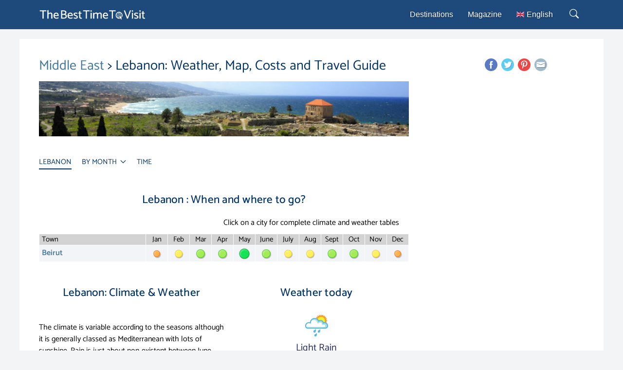

--- FILE ---
content_type: text/html; charset=UTF-8
request_url: https://www.thebesttimetovisit.com/weather/lebanon-idpaysglobaleng-46.html
body_size: 10002
content:
<!DOCTYPE html PUBLIC "-//W3C//DTD XHTML 1.0 Strict//EN" "http://www.w3.org/TR/xhtml1/DTD/xhtml1-strict.dtd">
<html xmlns="http://www.w3.org/1999/xhtml" xml:lang="en">
<head>
<title>Lebanon: Weather & Climate - When to go, what to do and what to see - Travel guide</title>
<meta name='description' content=' Lebanon: The best time for visiting. Best things to do. Best prices. The full BestTimeToVisit Travel Guide!'>
<link rel='canonical' href='/weather/lebanon-idpaysglobaleng-46.html' />
	
	<meta name='author' CONTENT="thebesttimetovisit.com">
	<meta name='Identifier-URL' CONTENT="https://www.thebesttimetovisit.com">
	<meta http-equiv="Content-Type" content="text/html; charset=UTF-8" />
	<meta name="viewport" content="width=device-width, initial-scale=1.0, maximum-scale=1.2">
	
<style>
:root{--std-padding: 40px;--minus-padding: -40px}@media screen and (max-width: 1160px){:root{--std-padding: 33px;--minus-padding: -33px}}@media screen and (max-width: 768px){:root{--std-padding: 18px;--minus-padding: -18px}}@media screen and (max-width: 481px){:root{--std-padding: 14px;--minus-padding: -14px}}@media screen and (max-width: 330px){:root{--std-padding: 10px;--minus-padding: -10px}}*{margin:0;padding:0;box-sizing:border-box}html{line-height:1.15;-webkit-text-size-adjust:100%}body{font-family:sans-serif;font-size:100%;line-height:1.5;background-color:#fff;color:#000}img{max-width:100%;height:auto;display:block}button,input,textarea,select{font:inherit;border:none;background:none;outline:none}ul,ol{list-style:none}a{text-decoration:none;color:inherit}table{border-collapse:collapse;width:100%}@font-face{font-family:"Catamaran";font-style:normal;font-weight:400;src:url("/bttv_app/bttv_v2/fonts/catamaran-v8-latin-regular.woff2") format("woff2"),url("/bttv_app/bttv_v2/fonts/catamaran-v8-latin-regular.woff") format("woff");font-display:swap}@font-face{font-family:"Catamaran";font-style:normal;font-weight:500;src:url("/bttv_app/bttv_v2/fonts/catamaran-v19-latin-500.woff2") format("woff2"),url("/bttv_app/bttv_v2/fonts/catamaran-v19-latin-500.woff") format("woff");font-display:swap}@font-face{font-family:"Catamaran";font-style:normal;font-weight:600;src:url("/bttv_app/bttv_v2/fonts/catamaran-v8-latin-600.woff2") format("woff2"),url("/bttv_app/bttv_v2/fonts/catamaran-v8-latin-600.woff") format("woff");font-display:swap}body{background-color:#f3f4f5}#content{max-width:1200px;margin:0 auto;font-family:"Catamaran",sans-serif;font-weight:400;line-height:1.5;font-size:15px}#inside{display:flex;justify-content:space-between;align-items:flex-start;max-width:1200px;margin-top:20px;gap:20px}#middle{flex-grow:1;max-width:840px;background-color:#fff;padding:var(--std-padding)}#sidebar{max-width:360px;min-width:290px;width:100%;background-color:#fff;padding:var(--std-padding)}#footer{background-color:#1d497b;color:#fff;text-align:center;padding:20px}.page-sized{max-width:1200px;margin:0 auto}.std-padding{padding-left:var(--std-padding);padding-right:var(--std-padding)}.qp-row{display:flex;gap:20px}.qp-col{flex:1}.stickyBlock{position:sticky;top:20px}h1,.commeH1{font-family:"Catamaran",sans-serif;font-weight:400;font-size:28px;color:#036;line-height:1.1em;padding:0;margin:0px 0px 13px 0px}h1.long{padding-top:4px;font-size:24px;margin:0px 0px 14px 0px}h1.xxl{padding-top:0px;font-size:22px;line-height:1em;margin:0px 0px 15px 0px}h2,h1.commeH2{font-family:"Catamaran",sans-serif;font-weight:500;font-size:23px;letter-spacing:.01em;color:#036;margin:0px 0px 5px 0px;padding:0px;line-height:1.1}h3{font-size:17px;color:#036;margin:0px;padding:0px;margin-bottom:6px}h4,h6,h7,h8,h9{font-size:16px;line-height:16px;color:#036;margin:0px;padding:0px;margin-bottom:5px}h6{font-size:17px;line-height:20px}h7{font-size:17px;line-height:20px}h8{font-size:13px;line-height:17px}h9{font-size:12px;letter-spacing:2px}h3.h3inline{display:inline}.tac{text-align:center}.cadre{padding:27px 3px 18px 3px}#socialBadges{text-align:right;width:164px;float:right;margin:4px 0 0 0}#socialBadges a{display:inline-block}#sidebar #socialBadges{float:none;text-align:center;width:100%;margin:0 0 10px 0}.bannerPicture{width:100%}@media screen and (max-width: 1100px){#inside{justify-content:center;margin-top:0}#middle{max-width:94%}#sidebar{display:none}}@media screen and (max-width: 768px){#inside{margin-top:0}#middle{max-width:100%}}@media screen and (max-width: 680px){.qp-row{display:block;gap:0}.qp-col{flex:none}}@media screen and (min-width: 1100px){.not-on-desktop{display:none !important}}
:root{--std-padding: 40px;--minus-padding: -40px}@media screen and (max-width: 1160px){:root{--std-padding: 33px;--minus-padding: -33px}}@media screen and (max-width: 768px){:root{--std-padding: 18px;--minus-padding: -18px}}@media screen and (max-width: 481px){:root{--std-padding: 14px;--minus-padding: -14px}}@media screen and (max-width: 330px){:root{--std-padding: 10px;--minus-padding: -10px}}#header{background-color:#1d497b}#header .logo-link{width:220px}#header #header-content{height:60px;display:flex;justify-content:space-between;align-items:center}#header nav.bttv-menu .menu{list-style:none;display:flex;gap:12px;padding:0;margin:0}#header nav.bttv-menu .menu li{position:relative;z-index:50}#header nav.bttv-menu .menu li a{text-decoration:none;color:#fff;padding:10px 15px;display:block;font-size:16px;font-family:sans-serif}#header nav.bttv-menu .menu li a:hover{background:#8db8d3}#header nav.bttv-menu .menu li .sub-menu{position:absolute;top:100%;left:0;background:#fff;box-shadow:0px 2px 7px rgba(0,0,0,.1);padding:0;opacity:0;transform:translateY(-4px);transition:opacity .4s ease,transform .4s ease;height:0px;overflow:hidden}#header nav.bttv-menu .menu li .sub-menu li a{padding:8px 15px 8px 13px;font-size:15px;display:block;color:#000}#header nav.bttv-menu .menu li .sub-menu li:hover a{color:#fff}#header nav.bttv-menu .menu li:hover .sub-menu{display:block;color:#fff;opacity:1;transform:translateY(0);height:auto}#header nav.bttv-menu .menu>li>a{border-radius:5px;text-shadow:0 1px 3px rgba(0,17,77,.5)}#header nav.bttv-menu .menu:hover>li.has-submenu>a{border-radius:5px 5px 0 0}.bttv-menu .menu img{display:inline}.bttv-menu .menu li:last-child a{white-space:nowrap}.bttv-menu .menu li:last-child a span{margin-left:.3em;margin-right:.8em}.page-sized{max-width:1200px;margin:0 auto}.std-padding{padding-left:var(--std-padding);padding-right:var(--std-padding)}#menu-toggle{display:none;background:none;border:none;cursor:pointer;color:#fff;transition:color .3s;transform:translateY(3px);padding:0}#menu-toggle svg .bar{transition:transform .4s,opacity .4s;transform-origin:center}#menu-toggle.open svg .bar1{transform:translate(-15px, 14px) rotate(45deg)}#menu-toggle.open svg .bar2{opacity:0}#menu-toggle.open svg .bar3{transform:translate(-15px, -14px) rotate(-45deg)}#search-btn{cursor:pointer;padding:0;background-color:rgba(0,0,0,0)}.nobreakrow{display:flex;gap:7px;flex-wrap:nowrap}@media screen and (max-width: 768px){#menu-toggle{display:block;z-index:110}#menu-toggle.open{color:#000}#header-content{justify-content:flex-start}#search-btn{display:block}.logo-link{margin-left:.5em}#header nav.bttv-menu{position:fixed;top:0;left:0;width:100%;height:100vh;border-right:1px solid #888;background:#1d497b;transform:translateX(-100%);transition:transform .4s ease;overflow-y:auto;z-index:100;background-color:#fff;padding-top:40px}#header nav.bttv-menu.open{transform:translateX(0)}#header nav.bttv-menu .menu{flex-direction:column;padding:40px 20px;gap:0}#header nav.bttv-menu .menu li{width:100%}#header nav.bttv-menu .menu li a{padding:15px 10px;color:#000;text-shadow:none;border-bottom:1px solid hsla(0,0%,100%,.1)}#header nav.bttv-menu .menu li a:hover{background:#cde2ef}#header nav.bttv-menu .menu li.has-submenu .sub-menu{display:none;position:static;background:none;box-shadow:none;opacity:1;transform:none;height:auto;overflow:visible;padding-left:1em}#header nav.bttv-menu .menu li.has-submenu .sub-menu li a{color:#000;padding:10px 14px;border-radius:5px}#header nav.bttv-menu .menu li.has-submenu.open>.sub-menu{display:block}#header nav.bttv-menu .menu:hover>li.has-submenu>a{border-radius:5px}}
</style>
<link rel="stylesheet" type="text/css" href="/bttv_app/bttv_v2/css/main.css?v1.001" />
<link ref="shortcut icon" href="/favicon.png" type="image/png" />


<link rel="alternate" hreflang="en" href="https://www.thebesttimetovisit.com/weather/lebanon-idpaysglobaleng-46.html" />
<link rel="alternate" hreflang="fr" href="https://partir.ouest-france.fr/liban" />
<link rel="alternate" hreflang="de" href="https://www.thebesttimetovisit.com/de/libanon-idpaysglobalde-46.html" />
<link rel="alternate" hreflang="it" href="https://www.thebesttimetovisit.com/it/libano-idpaysglobalit-46.html" />
<link rel="alternate" hreflang="pt" href="https://www.thebesttimetovisit.com/pt/libano-idpaysglobalpt-46.html" />
<link rel="alternate" hreflang="es" href="https://www.thebesttimetovisit.com/es/libano-idpaysglobales-46.html" />


<script data-ad-client="ca-pub-5030417519740110" async src="https://pagead2.googlesyndication.com/pagead/js/adsbygoogle.js"></script>
<script type="text/javascript" src="https://cache.consentframework.com/js/pa/21453/c/CxNSV/stub" referrerpolicy="unsafe-url" charset="utf-8"></script>
<script type="text/javascript" src="https://choices.consentframework.com/js/pa/21453/c/CxNSV/cmp" referrerpolicy="unsafe-url" charset="utf-8" async></script>

</head>

<body>




<script type="text/javascript">
window.google_analytics_uacct = "UA-6665304-10";
</script>


<!-- Begin Outside Page Wrapper -->
<div id="wrapper">
 
<!-- Begin Top Bar (Pre-Header) -->
<div id="top">
</div>
<!-- End Top Bar (Pre-Header) -->


<!-- Begin Page Header --> 
<div id="header">
	<div id="header-content" class="page-sized std-padding">
		<button id="menu-toggle" aria-label="Ouvrir le menu">
			<svg width="26" height="60" viewBox="0 0 60 60">
				<rect class="bar bar1" x="5" y="9" width="50" height="3" fill="currentColor"></rect>
				<rect class="bar bar2" x="5" y="29" width="50" height="3" fill="currentColor"></rect>
				<rect class="bar bar3" x="5" y="49" width="50" height="3" fill="currentColor"></rect>
			</svg>
		</button>
		<a href="/"><img src="/bttv_app/bttv_v2/ui/logo-bttv.svg" border="0" alt="thebesttimetovisit.com"  class="logo-link" /></a>
		<div class="nobreakrow">
		<nav id="nav" class="bttv-menu">
			<ul class="menu">
				<li class="only-mobile"><a href="/">When and where to go</a></li>
				<li><a href="/weather/country.php">Destinations</a></li>
				<li><a href="/magazine/">Magazine</a></li>
				<li class="has-submenu">					<a href="#" hreflang="en" lang="en"><img src="/bttv_app/bttv_v2/ui/flags/en.png" alt="" width="16" height="11" style="width:16px;height:11px;" /><span style="margin-left:0.3em;">English</span></a>
					<ul class="sub-menu">
						<li><a href="/de/" hreflang="de-DE" lang="de-DE"><img src="/bttv_app/bttv_v2/ui/flags/de.png" alt="" width="16" height="11" style="width:16px;height:11px;" /><span style="margin-left:0.3em;">Deutsch</span></a></li>
						<li><a href="/es/" hreflang="de-DE" lang="es-ES"><img src="/bttv_app/bttv_v2/ui/flags/es.png" alt="" width="16" height="11" style="width:16px;height:11px;" /><span style="margin-left:0.3em;">Español</span></a></li>
						<li><a href="https://partir.ouest-france.fr/" hreflang="de-DE" lang="fr-FR"><img src="/bttv_app/bttv_v2/ui/flags/fr.png" alt="" width="16" height="11" style="width:16px;height:11px;" /><span style="margin-left:0.3em;">Français</span></a></li>
						<li><a href="/it/" hreflang="de-DE" lang="it-IT"><img src="/bttv_app/bttv_v2/ui/flags/it.png" alt="" width="16" height="11" style="width:16px;height:11px;" /><span style="margin-left:0.3em;">Italiano</span></a></li>
						<li><a href="/pt/" hreflang="de-DE" lang="pt-PT"><img src="/bttv_app/bttv_v2/ui/flags/pt.png" alt="" width="16" height="11" style="width:16px;height:11px;" /><span style="margin-left:0.3em;">Português</span></a></li>
					</ul>
				</li>
			</ul>
		</nav>
		<button id="search-btn" aria-label="Rechercher" onclick="location.href='/weather/searchresult.php';" style="width:36px;height:44px;">
			<svg xmlns="http://www.w3.org/2000/svg" fill="#fff" viewBox="-5 -8 30 30">
			  <g id="searchpath"><path d="M11.742 10.344a6.5 6.5 0 1 0-1.397 1.398h-.001c.03.04.062.078.098.115l3.85 3.85a1 1 0 0 0 1.415-1.414l-3.85-3.85a1.007 1.007 0 0 0-.115-.1zM12 6.5a5.5 5.5 0 1 1-11 0 5.5 5.5 0 0 1 11 0z"/></g>
			</svg>
		</button>
		</div>
	</div>
</div> <!-- End Page Header -->

<script>
document.getElementById("menu-toggle").addEventListener("click", function () {
	let nav = document.getElementById("nav");
	nav.classList.toggle("open");
	document.getElementById("menu-toggle").classList.toggle("open");
});

// Gestion des sous-menus sur mobile
document.querySelectorAll(".has-submenu > a").forEach(item => {
	item.addEventListener("click", function (e) {
		e.preventDefault(); // Empêcher le lien de rediriger immédiatement
		let parent = this.parentElement;
		
		// Fermer les autres sous-menus avant d'ouvrir le nouveau
		document.querySelectorAll(".has-submenu").forEach(menu => {
			if (menu !== parent) {
				menu.classList.remove("open");
			}
		});

		parent.classList.toggle("open");
	});
});
</script>

 
<!-- Begin Main Content Area -->
<div id="content">
<div id="inside">

<!-- Begin Middle Column -->
<div id="middle">
<div style='float:left;' class='titleBlock'><h1><a href='/weather/middle-east-idcontinenteng-3.html'>Middle East </a> > Lebanon: Weather, Map, Costs and Travel Guide</h1></div>
<div id="socialBadges">	
</div>
<div align='center'><img src='/meteo/images/imagesetendues/liban.jpg' border='0' alt='Lebanon' class='bannerPicture'></div>

<div align='center'>
</div>


<br />

<script type="text/javascript">
/* Scripts du menu pays */
function elHasClass(el,className){var hasClass=false;if(el){if(el.classList){hasClass=el.classList.contains(className);}else{hasClass=new RegExp('(^| )'+className+'( |$)','gi').test(el.className);}}
return hasClass;}
function addListener(element,type,expression){var bubbling=false;if(window.addEventListener){element.addEventListener(type,expression,bubbling);}else if(window.attachEvent){element.attachEvent('on'+type,expression);}else return false;}
function unhoverMenu(e){if(elHasClass(e.target,'tabnav-submenu')){return;}else if(elHasClass(e.target.parentElement,'tabnav-submenu')){return;}else if(elHasClass(e.target.parentElement.parentElement,'tabnav-submenu')){return;}else{var el=document.getElementById(window.qpmenuvisible);window.qpmenuvisible=false;if(el){if(el.classList)
el.classList.remove('hovered');else
el.className=el.className.replace(new RegExp('(^|\\b)'+'hovered'.split(' ').join('|')+'(\\b|$)','gi'),' ');}}}

let toggle=function(element){var el=document.getElementById(element);if(!elHasClass(el,'hovered')){if(!window.qplistenerAdded){window.qplistenerAdded=true;addListener(document,'click',unhoverMenu)}if(window.qpmenuvisible){if(window.qpmenuvisible!=element&&window.qpmenuvisible!='tabnav'){toggle(window.qpmenuvisible)}}window.qpmenuvisible=element;if(el.classList){el.classList.add('hovered')}else{el.className+=' hovered'}}else{if(window.qpmenuvisible==element){window.qpmenuvisible=false}if(el.classList){el.classList.remove('hovered')}else{el.className=el.className.replace(new RegExp('(^|\\b)hovered'.split(' ').join('|')+'(\\b|$)','gi'),' ')}}};
</script>
<svg style="display: none;">
  <symbol id="tabnav-chevron" viewBox="0 0 13 13">
	<path fill="none" stroke="currentColor" stroke-width="1.2" d="M2 8.5l5 5 5-5"></path>
  </symbol>
</svg>
<div id="tabnavContainer">
<div id="tabnavShowButton" class="only-portrait-phone" onclick="toggle('tabnav');event.stopPropagation();event.preventDefault();"><span id="navBtnLabel">Page: LEBANON &#x25bc;</a></div>

<ul id="tabnav" class="pays-tabnav">
    
    <li class="active" >
    	<a href="/weather/lebanon-idpaysglobaleng-46.html">LEBANON</a>
    </li>


<li class="tabnav-submenu small-submenu tabnav-months-menu "><a href="javascript:toggle('sub-mois')">BY MONTH <span class="not-on-portrait-phone tabnavarrow"><svg width="13" height="19"><use xlink:href="#tabnav-chevron"></use></svg></span></a>
	<ul id="sub-mois">
    	<li><a href="/weather/lebanon-in-january-1-country-id-46.html">Lebanon in January</a></li>
		<li><a href="/weather/lebanon-in-february-2-country-id-46.html">Lebanon in February</a></li>
		<li><a href="/weather/lebanon-in-march-3-country-id-46.html">Lebanon in March</a></li>
		<li><a href="/weather/lebanon-in-april-4-country-id-46.html">Lebanon in April</a></li>
		<li><a href="/weather/lebanon-in-may-5-country-id-46.html">Lebanon in May</a></li>
		<li><a href="/weather/lebanon-in-june-6-country-id-46.html">Lebanon in June</a></li>
		<li><a href="/weather/lebanon-in-july-7-country-id-46.html">Lebanon in July</a></li>
		<li><a href="/weather/lebanon-in-august-8-country-id-46.html">Lebanon in August</a></li>
		<li><a href="/weather/lebanon-in-september-9-country-id-46.html">Lebanon in September</a></li>
		<li><a href="/weather/lebanon-in-october-10-country-id-46.html">Lebanon in October</a></li>
		<li><a href="/weather/lebanon-in-november-11-country-id-46.html">Lebanon in November</a></li>
		<li><a href="/weather/lebanon-in-december-12-country-id-46.html">Lebanon in December</a></li>		
	</ul>
</li>

	
	<li>
		<a href="/lebanon/time">TIME</a>
	</li>
	
</ul>
</div>
<div class="cadre tac afterTabNav">
<h2>Lebanon&nbsp;: When and where to go?</H2>
</div>

<div align='center'><p align='right'>Click on a city for complete climate and weather tables <span class='only-desktop'>&nbsp;&nbsp;&nbsp;&nbsp;</span></p></div><div id="tablevilles" class="defaultView"><table border="1" cellpadding="2" cellspacing="1" class="tableau_villes"><tr bgcolor='lightgrey' align='center' class='tableau_villes_tr'><td>Town</td><td><span>Jan</span></td><td><span>Feb</span></td><td><span>Mar</span></td><td><span>Apr</span></td><td><span>May</span></td><td><span>June</span></td><td><span>July</span></td><td><span>Aug</span></td><td><span>Sept</span></td><td><span>Oct</span></td><td><span>Nov</span></td><td><span>Dec</span></td></tr><tr><td><a href='/weather/beirut-idvilleeng-54.html'><b>Beirut</b></a></td><td class='note_ville_2'><a href='/weather/beirut-idvilleeng-54.html' class='tableau_villes_note_link'><img src="/images/ui/note2.png" border="0" class="tableau_villes_note" srcset="/images/ui/note2.png 1x, /images/ui/note2-2x.png 2x"></a></td><td class='note_ville_3'><a href='/weather/beirut-idvilleeng-54.html' class='tableau_villes_note_link'><img src="/images/ui/note3.png" border="0" class="tableau_villes_note" srcset="/images/ui/note3.png 1x, /images/ui/note3-2x.png 2x"></a></td><td class='note_ville_4'><a href='/weather/beirut-idvilleeng-54.html' class='tableau_villes_note_link'><img src="/images/ui/note4.png" border="0" class="tableau_villes_note" srcset="/images/ui/note4.png 1x, /images/ui/note4-2x.png 2x"></a></td><td class='note_ville_4'><a href='/weather/beirut-idvilleeng-54.html' class='tableau_villes_note_link'><img src="/images/ui/note4.png" border="0" class="tableau_villes_note" srcset="/images/ui/note4.png 1x, /images/ui/note4-2x.png 2x"></a></td><td class='note_ville_5'><a href='/weather/beirut-idvilleeng-54.html' class='tableau_villes_note_link'><img src="/images/ui/note5.png" border="0" class="tableau_villes_note" srcset="/images/ui/note5.png 1x, /images/ui/note5-2x.png 2x"></a></td><td class='note_ville_4'><a href='/weather/beirut-idvilleeng-54.html' class='tableau_villes_note_link'><img src="/images/ui/note4.png" border="0" class="tableau_villes_note" srcset="/images/ui/note4.png 1x, /images/ui/note4-2x.png 2x"></a></td><td class='note_ville_3'><a href='/weather/beirut-idvilleeng-54.html' class='tableau_villes_note_link'><img src="/images/ui/note3.png" border="0" class="tableau_villes_note" srcset="/images/ui/note3.png 1x, /images/ui/note3-2x.png 2x"></a></td><td class='note_ville_3'><a href='/weather/beirut-idvilleeng-54.html' class='tableau_villes_note_link'><img src="/images/ui/note3.png" border="0" class="tableau_villes_note" srcset="/images/ui/note3.png 1x, /images/ui/note3-2x.png 2x"></a></td><td class='note_ville_4'><a href='/weather/beirut-idvilleeng-54.html' class='tableau_villes_note_link'><img src="/images/ui/note4.png" border="0" class="tableau_villes_note" srcset="/images/ui/note4.png 1x, /images/ui/note4-2x.png 2x"></a></td><td class='note_ville_4'><a href='/weather/beirut-idvilleeng-54.html' class='tableau_villes_note_link'><img src="/images/ui/note4.png" border="0" class="tableau_villes_note" srcset="/images/ui/note4.png 1x, /images/ui/note4-2x.png 2x"></a></td><td class='note_ville_3'><a href='/weather/beirut-idvilleeng-54.html' class='tableau_villes_note_link'><img src="/images/ui/note3.png" border="0" class="tableau_villes_note" srcset="/images/ui/note3.png 1x, /images/ui/note3-2x.png 2x"></a></td><td class='note_ville_2'><a href='/weather/beirut-idvilleeng-54.html' class='tableau_villes_note_link'><img src="/images/ui/note2.png" border="0" class="tableau_villes_note" srcset="/images/ui/note2.png 1x, /images/ui/note2-2x.png 2x"></a></td></tr></table></div>	

<br />

<div class="qp-row">
<div class="qp-col">

<div class="cadre tac">
<h2>Lebanon: Climate & Weather</H2>
</div>

<br />
<div align"justify">
	<p>
	The climate is variable according to the seasons although it is generally classed as Mediterranean with lots of sunshine. Rain is just about non-existent between June and September; winters are generally mild along the coasts but harsher in the mountains which can experience heavy snowfall: There are actually several ski stations in Lebanon. <br />
	  	<br />
In summer the heat at Beirut can be difficult to cope with. The month of May, when it starts to be pleasant for bathing, and October, after the heat wave, are definitely the best months to visit this country. <br />
	</p>
</div>

</div><div class="qp-col">

<div align="center">
<div class='cadre' align='center'><h2>Weather today</h2></div>    	
    	<style>.pagelinks{margin-left:2em;line-height:2;margin-bottom:1em} .bicol{display:inline-block;width:47%;vertical-align:top;padding-left:2%;padding-bottom:1em}.quadcol{display:inline-block;width:23.1%;padding-left:1%;vertical-align:top}.meteoForecastCol{text-align:center;padding-top:3px;padding-bottom:3px}.meteoFirstItem{margin-top:0.3em;display:inline}.meteoIconSmall{display:inline-block;width:25px;position:relative;top:6px}.meteoVal{font-size:20px;color:#222761;margin-bottom:0.8em;display:inline-block}.meteoTLine{display:inline-block;width:42%;margin-bottom:0.4em}.meteoTLabel{color:#999;display:inline-block}.meteoTmaxVal{display:inline-block;font-size:20px;color:#ec4322;margin-bottom:0.4em}.meteoTminVal{display:inline-block;font-size:20px;color:#596db6}.meteoPop{display:inline-block;margin-bottom:0.85em}.alL{text-align:left}.alR{text-align:right}</style>
    	
    	<img src="/images/weather/sunrain.gif" atl="Light Rain" class="meteoFirstItem" /> <br />
    	<span class="meteoVal">Light Rain</span><br />
    	<div class="meteoTLine alR"><span class="meteoTLabel">max.</span> <span class="meteoTmaxVal">14 °C</span></div>&nbsp;
    	<div class="meteoTLine alL"><span class="meteoTLabel">min.</span> <span class="meteoTminVal">9 °C</span></div><br />
    	<span>Wind: 7 km/h</span><br />
    	<span class="meteoPop">Precipitation forecast: 0,6 mm</span><br />
    	<a href="/weather/beirut-idvilleweathereng-54.html" title="Full report and 7-days forecast">&gt; Full report and 7-days forecast</a>
    	<hr /><br />
    	Data updated at 01:28 (local time)<br />
    	At that time, the weather was:<br />
    	<img src="/images/weather/cloudy.gif" alt="Overcast" 
    	class="meteoIconSmall" />
    	9 °C / Overcast
</div>

</div></div>



<div class="qp-row">
<div class="qp-col">

<div class="cadre">
<h2 align="center">Lebanon: Map</H2>
</div>

<div align='center'><img src='/meteo/images/cartes/Lebanon-CIA_WFB_Map.png' border='0' alt='Lebanon : maps '></div>
</div>
<div class="qp-col">

<div align="center">

<div class="cadre">
<h2 align="center">Sponsored links</H2>
</div><br />



<style>
#ascarre { height:280px; width:336px; }
@media only screen and (max-width: 740px) {
	#ascarre { max-height:100px; height:100px; width:320px; }
}
</style>
<script async src="//pagead2.googlesyndication.com/pagead/js/adsbygoogle.js"></script>
<ins class="adsbygoogle" id="ascarre"
     style="display:inline-block;"
     data-ad-client="ca-pub-5030417519740110"
     data-ad-slot="1426594144"
     data-ad-format="auto"></ins>
<script>
(adsbygoogle = window.adsbygoogle || []).push({});
</script>

</div>

</div></div>




<br />
<br />


<div class="qp-row">
<div class="qp-col">

<div align='center'>
<div class='cadre'>


<h2>What to do in Lebanon</h2></div><br />
</div>
<div align ='left' class='textBlock'>



Finally leaving behind its troubled past, Lebanon offers travellers its natural treasures, the imprint of several civilisations and a warm welcome. <br />
<br />
Beirut, although still marked by years of conflict is a contrasting spectacle of diverse architecture, perfumed gardens, buildings under reconstruction, ancient alleys and constant bustle. Visit the National Museum, the Sursock Museum, the Grand mosque and the nature site, Pigeon Rocks.  <br />
<br />
Byblos to the North constitutes one of the oldest known constantly inhabited towns, its first known inhabitants date from the Neolithic period. It has seen the Persians, Romans, Byzantines and Arabs and you can see traces of these times when you visit the Baalat Gebal Temple, the Royal Tombs and the Roman Amphitheatre. The Souk and magnificent beach are also popular with visitors amongst many other points of interest. <br />
<br />
Modern Tripoli possesses a historical old quarter that is very charming and lively too with it surprising Mamluk style architectural buildings. <br />
<br />
Do not miss a visit to Tyr and its Roman ruins, the Gibran Museum at Bsharri dedicated to the artist who was born here, the Kadisha Gorge with its monasteries built into the rocks, the Roman ruins at Baalbek and the tourist centre at Zahlé on the shores of the Birdawni River.  <br />

</div>




</div>
<div class="qp-col">



	


<div align='center'>
<div class='cadre'>


	<H2>Lebanon: The basics</H2></div><br />

</div>
<div align="left" class="textBlock">
Beirut Airport is well served by various international airlines. <br />
<br />
A visa is required to enter the country; this can be obtained on your arrival and lasts for one month, it is renewable. <br />
<br />
The currency in circulation is the Lebanese Pound. The budget to plan for is a little higher than neighbouring countries: Plan for around €40 doe a reasonable double room and €15 for a good meal, much less if you eat in the local stalls. <br />
<br />
Concerning health precautions, follow the basic rules: No tap water, up to date vaccinations and anti-diarrhoea medication in your first aid kit. <br />
<br />
With relation to travel within the country, given the size of the country, collective taxis are a good idea; fairly cheap and they are frequent too. <br />
<br />
For your security, stay informed on the situation for certain areas of the country, especially around the border area with Israel. <br />


</div>


</div></div>







<br /><br /><br />



<br /><br /><hr />
  <script async src="//pagead2.googlesyndication.com/pagead/js/adsbygoogle.js"></script>
<ins class="adsbygoogle"
     style="display:block"
     data-ad-client="ca-pub-5030417519740110"
     data-ad-slot="1596855619"
     data-matched-content-rows-num="3,2"
     data-matched-content-columns-num="2,3"
     data-matched-content-ui-type="image_stacked,image_stacked"
     data-ad-format="autorelaxed"></ins>
<script>
(adsbygoogle = window.adsbygoogle || []).push({});
</script>
<br />


</div>
<!-- End Middle Column -->


<!-- Begin side Column -->
<div id="sidebar" class="stickyBlock">
<div id="socialBadges"><a href="https://www.facebook.com/sharer/sharer.php?u=www.thebesttimetovisit.com/weather/lebanon-idpaysglobaleng-46.html" title="Share this page on Facebook" target="_blank"><img src="/images/ui/fb-m.png" srcset="/images/ui/fb-m.png 1x, /images/ui/fb-m-2x.png 2x" /></a>&nbsp;
<a href="https://twitter.com/intent/tweet/?text=Lebanon%3A+Climate%2C+weather+and+travel+guides+www.thebesttimetovisit.com%2Fweather%2Flebanon-idpaysglobaleng-46.html" title="Share this page on Twitter" target="_blank"><img src="/images/ui/tw-m.png" srcset="/images/ui/tw-m.png 1x, /images/ui/tw-m-2x.png 2x" /></a>&nbsp;
<a href="https://pinterest.com/pin/create/button/?url=www.thebesttimetovisit.com/weather/lebanon-idpaysglobaleng-46.html&media=%2Fmeteo%2Fimages%2Fimagesetendues%2Fliban.jpg&description=Lebanon: Climate, weather and travel guides" title="Share this page on Pinterest" target="_blank"><img src="/images/ui/pint-m.png" srcset="/images/ui/pint-m.png 1x, /images/ui/pint-m-2x.png 2x" /></a>&nbsp; 
<a href="mailto:?subject=The%20Best%20Time%20to%20Visit&body=Climate,%20weather%20and%20other%20tips.%20Find%20where%20and%20when%20to%20go!%20www.thebesttimetovisit.com/weather/lebanon-idpaysglobaleng-46.html" title="Share this page by e-mail"><img src="/images/ui/mail-m.png" srcset="/images/ui/mail-m.png 1x, /images/ui/mail-m-2x.png 2x" /></a></div><div align="center">

<style>
#asside { height:600px; width:160px; }
@media only screen and (max-width: 740px) {
	#asside { display:none; }
}
</style>

<script async src="//pagead2.googlesyndication.com/pagead/js/adsbygoogle.js"></script>
<ins class="adsbygoogle" id="asside"
     style="display:block"
     data-ad-client="ca-pub-5030417519740110"
     data-ad-slot="8949860941"
     data-ad-format="auto"></ins>
<script>
(adsbygoogle = window.adsbygoogle || []).push({});
</script>

</div>

</div>
<!-- End side Column -->


</div>
</div>
<!-- End Main Content Area -->


<div class="spacer"></div>
<div align="center">
  <br />
  <div class="only-mobile" style="margin:14px auto 10px auto;letter-spacing: 8px;">
		</div>
</div>



<!-- Begin Footer -->
<div id="footer">

  <p><a href="/weather/wheretogoinjanuary.php">Where to go in January</a> - <a href="/weather/wheretogoinfebruary.php"> February</a> - <a href="/weather/wheretogoinmarch.php"> March</a> - <a href="/weather/wheretogoinapril.php"> April</a> - <a href="/weather/wheretogoinmay.php"> May</a> - <a href="/weather/wheretogoinjune.php"> June</a> - <a href="/weather/wheretogoinjuly.php"> July</a> - <a href="/weather/wheretogoinaugust.php"> August</a> - <a href="/weather/wheretogoinseptember.php"> September</a> - <a href="/weather/wheretogoinoctober.php"> October</a> - <a href="/weather/wheretogoinnovember.php"> November</a> - <a href="/weather/wheretogoindecember.php"> December</a>

  <br />

  &copy; 2005 - 2026  <a title="TheBestTimeToVisit.com" href="/"> TheBestTimeToVisit.com</a> | <a href="/weather/privacy-policy.php">Privacy policy</a> | <a href="/weather/map.php">Destinations</a></p>

  <br />
  
<p>
<a href="https://partir.ouest-france.fr">O&ugrave; et quand partir</a> -
<a href="/">When and Where to Go</a> -
<a href="/de/">Wohin und wann reisen</a> -
<a href="/es/">D&oacute;nde y cu&aacute;ndo salir</a> -
<a href="/it/">Dove e quando partire</a> - 
<a href="/pt/">Onde e quando partir </a>

</p></div>
<!-- End PageFooter -->
 
</div>
<!-- End Outside Page Wrapper -->

<!-- Begin Bottom Bar (Sub-Footer) -->
<div id="bottom"></div>
<!-- End Bottom Bar (Sub-Footer) -->


<script src="//static.getclicky.com/js" type="text/javascript"></script>
<script type="text/javascript">clicky.init(177838);</script>
<noscript><p><img alt="Clicky" width="1" height="1" src="https://static.getclicky.com/177838ns.gif" /></p></noscript>


<script>

(function(i,s,o,g,r,a,m){i['GoogleAnalyticsObject']=r;i[r]=i[r]||function(){
(i[r].q=i[r].q||[]).push(arguments)},i[r].l=1*new Date();a=s.createElement(o),
m=s.getElementsByTagName(o)[0];a.async=1;a.src=g;m.parentNode.insertBefore(a,m)
})(window,document,'script','https://www.google-analytics.com/analytics.js','ga');


// Creates an adblock detection plugin.
ga('provide', 'adblockTracker', function(tracker, opts) {
  var ad = document.createElement('ins');
  ad.className = 'AdSense';
  ad.style.display = 'block';
  ad.style.position = 'absolute';
  ad.style.top = '-1px';
  ad.style.height = '1px';
  document.body.appendChild(ad);
  tracker.set('dimension' + opts.dimensionIndex, !ad.clientHeight);
  document.body.removeChild(ad);
});

ga('create', 'UA-6665304-10', 'auto');
ga('require', 'eventTracker');
ga('require', 'impressionTracker');
ga('require', 'mediaQueryTracker');
ga('require', 'outboundFormTracker');
ga('require', 'outboundLinkTracker');
ga('require', 'pageVisibilityTracker');
ga('require', 'socialWidgetTracker');
ga('require', 'adblockTracker', {dimensionIndex: 1});
ga('send', 'pageview');
</script>

<script async src='/js/autotrack.js'></script>

<script type="text/javascript">
	window._CTZ = {
		"enabled": true,
		"verticals": {
			"hotel": {
				"active": true,
				"search": {
					"city": "Beirut",
					"countryCode": "LB"
				} 
			}
		},
		"consent": {
			"allowed": true
		}
	};
</script>
<script data-cmp-src="https://static.clicktripz.com/tag.js" charset="UTF-8" data-publisher="6fe858cc8856435f978f4ead7598096f" type="text/javascript"></script>

<script>
  (function (s, t, a, y, twenty, two) {
	s.Stay22 = s.Stay22 || {};
	s.Stay22.params = { lmaID: '68ba8c52f177fe398d32a182' };
	twenty = t.createElement(a);
	two = t.getElementsByTagName(a)[0];
	twenty.async = 1;
	twenty.src = y;
	two.parentNode.insertBefore(twenty, two);
  })(window, document, 'script', 'https://scripts.stay22.com/letmeallez.js');
</script>


<script src="https://cdn.by.wonderpush.com/sdk/1.1/wonderpush-loader.min.js" async></script>
<script>
window.WonderPush = window.WonderPush || [];
WonderPush.push(["init", {
	webKey: "1e32954253383cabd3fafff79f687bb8f6b4cb02644df41c35ab732e9626159b",
}]);
</script>


</body>
</html>

--- FILE ---
content_type: text/html; charset=utf-8
request_url: https://www.google.com/recaptcha/api2/aframe
body_size: 266
content:
<!DOCTYPE HTML><html><head><meta http-equiv="content-type" content="text/html; charset=UTF-8"></head><body><script nonce="PT6zdbr5v3efeiRVA8C0TQ">/** Anti-fraud and anti-abuse applications only. See google.com/recaptcha */ try{var clients={'sodar':'https://pagead2.googlesyndication.com/pagead/sodar?'};window.addEventListener("message",function(a){try{if(a.source===window.parent){var b=JSON.parse(a.data);var c=clients[b['id']];if(c){var d=document.createElement('img');d.src=c+b['params']+'&rc='+(localStorage.getItem("rc::a")?sessionStorage.getItem("rc::b"):"");window.document.body.appendChild(d);sessionStorage.setItem("rc::e",parseInt(sessionStorage.getItem("rc::e")||0)+1);localStorage.setItem("rc::h",'1768353070053');}}}catch(b){}});window.parent.postMessage("_grecaptcha_ready", "*");}catch(b){}</script></body></html>